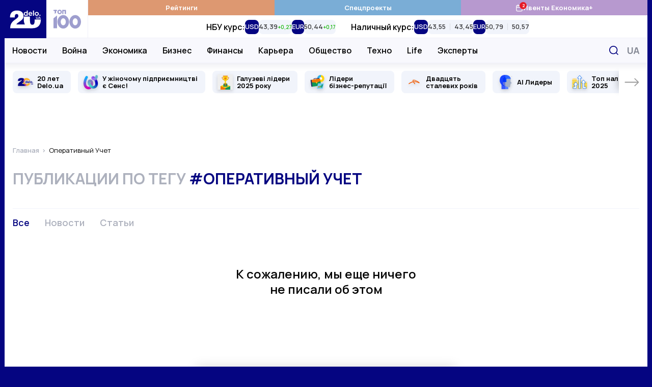

--- FILE ---
content_type: application/javascript; charset=utf-8
request_url: https://fundingchoicesmessages.google.com/f/AGSKWxWOpIUAKAMvzdRgagueZyiOIeCdfpl8xC-U3Yc4y45puYBsYdw7ue6ow3xosETB84T2mXYeyaoXz_lkFQZO5vuou6-CCdjGrw7L5fL0CPUOF8BF-ZXTbCRB7GHFQfpDkTWg4_3wOTC0Bb396nI7081qRZRGvNgTrrNZ9Wt5c94kQCGP-GUhAvdlw6hV/_/ad728rod._ad_content./ads/default_/ads8./adbebi_
body_size: -1289
content:
window['170791cf-e0a0-4931-aae7-02c6431cc027'] = true;